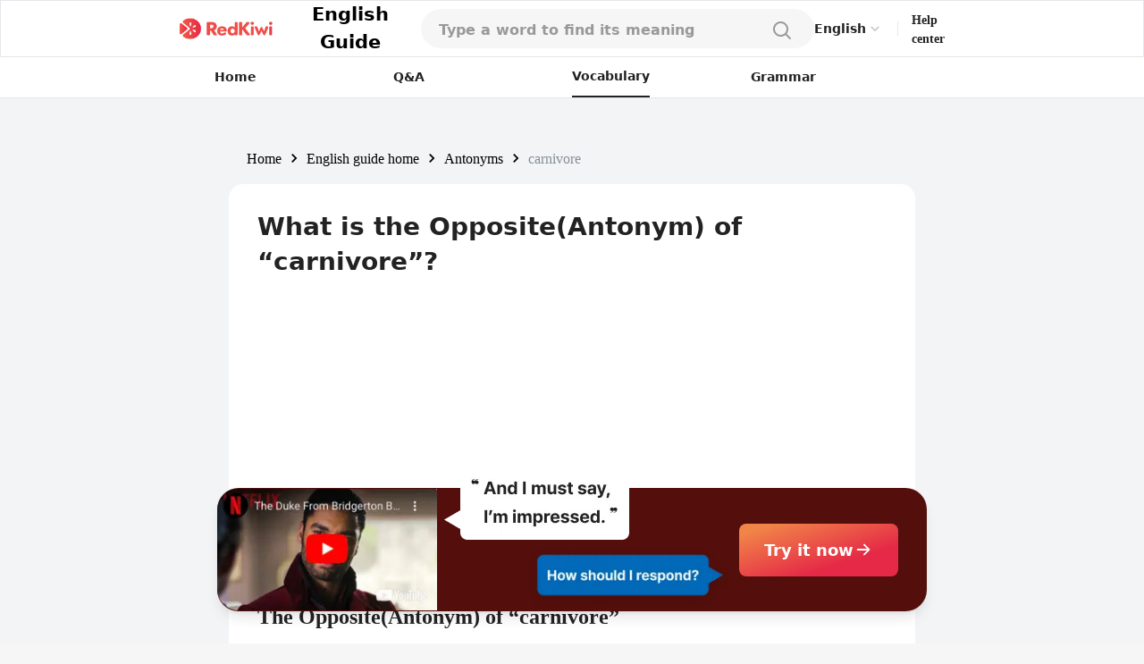

--- FILE ---
content_type: text/html; charset=utf-8
request_url: https://www.google.com/recaptcha/api2/aframe
body_size: 118
content:
<!DOCTYPE HTML><html><head><meta http-equiv="content-type" content="text/html; charset=UTF-8"></head><body><script nonce="LuN0M2CBZmYmaTiuwvbNJA">/** Anti-fraud and anti-abuse applications only. See google.com/recaptcha */ try{var clients={'sodar':'https://pagead2.googlesyndication.com/pagead/sodar?'};window.addEventListener("message",function(a){try{if(a.source===window.parent){var b=JSON.parse(a.data);var c=clients[b['id']];if(c){var d=document.createElement('img');d.src=c+b['params']+'&rc='+(localStorage.getItem("rc::a")?sessionStorage.getItem("rc::b"):"");window.document.body.appendChild(d);sessionStorage.setItem("rc::e",parseInt(sessionStorage.getItem("rc::e")||0)+1);localStorage.setItem("rc::h",'1769267118555');}}}catch(b){}});window.parent.postMessage("_grecaptcha_ready", "*");}catch(b){}</script></body></html>

--- FILE ---
content_type: application/javascript; charset=utf-8
request_url: https://fundingchoicesmessages.google.com/f/AGSKWxWTHS8VR_fUKwz373sID4Te3MYfmvOIMQp8yEdbpwPsiSR-g-661MNCgmE7NwjFsYb_y2IsL9_KDHAgo6_VRNaZxaZMFBQnL39GiF2BQ2LkDlpFb9OtjvTgYCHMaZGQaRRMTgQ-ky0AICTMlmaVJ32eahI1i0ZcdagSoOgv7IWXWp75ooM6jFwDCN2L/_-728.90.-prebid/maff=/imgAdITN./googleads-
body_size: -1288
content:
window['a1b33583-c2c9-4411-83c9-9bbf716dcdb8'] = true;